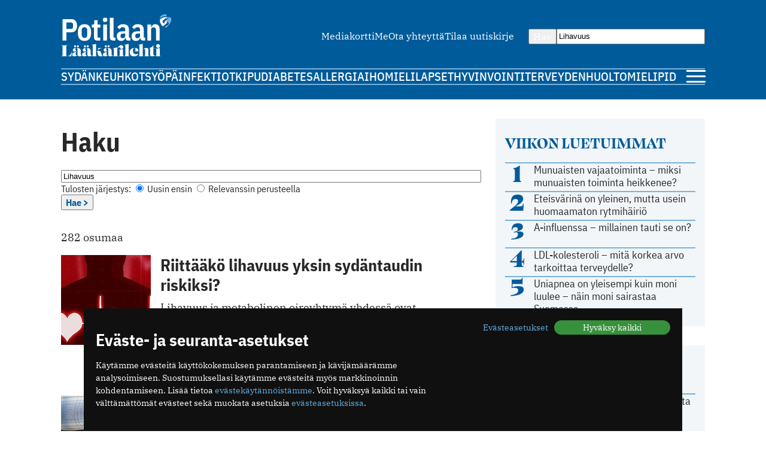

--- FILE ---
content_type: text/html; charset=utf-8
request_url: https://www.potilaanlaakarilehti.fi/haku/page9?q=Lihavuus
body_size: 12807
content:
<!DOCTYPE html>
<html lang="fi" >

<head>
  <meta charset="UTF-8">
  <title>Haku - Potilaan Lääkärilehti</title>
  <meta name="description" content="">
  <meta name="author" content="">
  <meta name="viewport" content="width=device-width,initial-scale=1.0" />
  <meta http-equiv="X-UA-Compatible" content="IE=EDGE" />

  <link rel="icon" href="/favicon.ico" sizes="32x32">
	<link rel="icon" href="/site/templates/images/favicon.png?v=1" type="image/png" />

	<link rel="icon" href="/site/templates/ui/images/icons/icon.svg" type="image/svg+xml">
	<link rel="apple-touch-icon" href="/site/templates/ui/images/icons/apple-touch-icon.png">

	<link rel="manifest" href="/manifest.json">

      <meta name="robots" content="noindex">
  
  <meta property="fb:app_id" content="1315647961857554" />

        <meta property="og:site_name" content="Potilaanlääkärilehti.fi" />
        <meta property="og:title" content="Potilaan lääkärilehti" />
        <meta property="og:description" content="" />
        <meta property="og:type" content="article" />
        <meta property="og:url" content="https://www.potilaanlaakarilehti.fi" />
        <meta property="og:image" content="" />
  
  
  <!--

		__/\\\\\\\\\\\\\____/\\\______________/\\\_____________
		 _\/\\\/////////\\\_\/\\\_____________\/\\\_____________
		  _\/\\\_______\/\\\_\/\\\_____________\/\\\_____________
		   _\/\\\\\\\\\\\\\/__\/\\\_____________\/\\\_____________
		    _\/\\\/////////____\/\\\_____________\/\\\_____________
		     _\/\\\_____________\/\\\_____________\/\\\_____________
		      _\/\\\_____________\/\\\_____________\/\\\_____________
		       _\/\\\_____________\/\\\\\\\\\\\\\\\_\/\\\\\\\\\\\\\\\_
		        _\///______________\///////////////__\///////////////__


			Potilaan Lääkärilehti

	-->

      <!-- prod:css -->
    <link rel="stylesheet" href="/site/templates/ui/css/app.css?v20231220" type="text/css">
    <!-- endinject -->
    <script src="/site/templates/js/bannerssync.js"></script>
  <script defer src="/site/templates/ui/js/app.js?v20231220"></script>


      <!-- Global site tag (gtag.js) - Google Analytics -->
    <!--	<script async src="https://www.googletagmanager.com/gtag/js?id=UA-34729108-1"></script>
	<script>
	  window.dataLayer = window.dataLayer || [];
	  function gtag(){dataLayer.push(arguments);}
	  gtag('js', new Date());
	  gtag('config', 'UA-34729108-1');
	</script>
-->
    <!-- Google Tag Manager -->
    <script>
      (function(w, d, s, l, i) {
        w[l] = w[l] || [];
        w[l].push({
          'gtm.start': new Date().getTime(),
          event: 'gtm.js'
        });
        var f = d.getElementsByTagName(s)[0],
          j = d.createElement(s),
          dl = l != 'dataLayer' ? '&l=' + l : '';
        j.async = true;
        j.src =
          'https://www.googletagmanager.com/gtm.js?id=' + i + dl;
        f.parentNode.insertBefore(j, f);
      })(window, document, 'script', 'dataLayer', 'GTM-TN8KDD3');
    </script>
    <!-- End Google Tag Manager -->
  
  <!-- ADs -->
  <script type='text/javascript' src='https://aristo.fimnet.fi/aristo/www/delivery/spcjs.php?id=6'></script>

  <!-- Mailchimp popup -->
  <script id="mcjs">
    ! function(c, h, i, m, p) {
      m = c.createElement(h), p = c.getElementsByTagName(h)[0], m.async = 1, m.src = i, p.parentNode.insertBefore(m, p)
    }(document, "script", "https://chimpstatic.com/mcjs-connected/js/users/db61b9cebc7dd66d9bf9bf5a0/a7e22ee07e30ff4bd1ceb9ab7.js");
  </script>
  
</head>

<body>
      <!-- Google Tag Manager (noscript) -->
    <noscript><iframe src="https://www.googletagmanager.com/ns.html?id=GTM-TN8KDD3" height="0" width="0" style="display:none;visibility:hidden"></iframe></noscript>
    <!-- End Google Tag Manager (noscript) -->
    <div class="ad-block a-ad-container-autoload  ">
			<div class="ad-container">

				<script type="text/javascript">
					document.write("<scr" + "ipt type='text/javascript' src='" + bannerSync(32, 63, ''));
					document.write("'><\/scr" + "ipt>");
				</script>

				
			</div>
		</div>  

  <header>
    <div class="container">

      <div class="logo">
        <a href="/">
          <img src="/site/templates/images/pll-logo.svg" alt="Potilaan Lääkärilehti" />
        </a>
      </div>

              <nav class="secondary">
          <ul>
                          <li><a href="https://www.potilaanlaakarilehti.fi/site/assets/files/0/04/21/284/pll_mediakortti.pdf" >Mediakortti</a></li>
                          <li><a href="/toimitus/" >Me</a></li>
                          <li><a href="/palaute/" >Ota yhteyttä</a></li>
                          <li><a href="http://eepurl.com/qJXoH" >Tilaa uutiskirje</a></li>
                      </ul>
        </nav>
      
      <form action="/haku/" method="get" class="search">
        <button type="submit">Hae</button>
        <input type="text" name="q" value="Lihavuus" />
      </form>
            
              <nav class="primary">
          <ul>
                          <li><a href="https://www.potilaanlaakarilehti.fi/sydan/">Sydän</a></li>
                          <li><a href="https://www.potilaanlaakarilehti.fi/keuhkot/">Keuhkot</a></li>
                          <li><a href="https://www.potilaanlaakarilehti.fi/syopa/">Syöpä</a></li>
                          <li><a href="https://www.potilaanlaakarilehti.fi/infektiot/">Infektiot</a></li>
                          <li><a href="https://www.potilaanlaakarilehti.fi/kipu/">Kipu</a></li>
                          <li><a href="https://www.potilaanlaakarilehti.fi/diabetes/">Diabetes</a></li>
                          <li><a href="https://www.potilaanlaakarilehti.fi/allergia/">Allergia</a></li>
                          <li><a href="https://www.potilaanlaakarilehti.fi/iho/">Iho</a></li>
                          <li><a href="https://www.potilaanlaakarilehti.fi/mieli/">Mieli</a></li>
                          <li><a href="https://www.potilaanlaakarilehti.fi/lapset/">Lapset</a></li>
                          <li><a href="https://www.potilaanlaakarilehti.fi/hyvinvointi/">Hyvinvointi</a></li>
                          <li><a href="https://www.potilaanlaakarilehti.fi/terveydenhuolto/">Terveydenhuolto</a></li>
                          <li><a href="https://www.potilaanlaakarilehti.fi/mielipide/">Mielipide</a></li>
                      </ul>
        </nav>
      
      <div class="hamburger">
        <a id="mobileToggle" href="#">
          <span></span>
          <span></span>
          <span></span>
        </a>
      </div>
    </div>
  </header>
<section>
	<div class="container aside-right">

		<main class="gap-16">
			<div class="content">
				<h1>Haku</h1>

				<form class="font-size-small" action="/haku/" method="get">

					<input class="w100" type="text" name="q" value="Lihavuus" />

					<div class="flex-auto-cols gap-8">
						<span>Tulosten järjestys: </span>

						<label>
							<input type="radio" name="sort" value="new_first" checked />
							Uusin ensin
						</label>

						<label>
							<input type="radio" name="sort" value="relevance"  />
							Relevanssin perusteella
						</label>
					</div>

					<button type='submit' class="font-size-small">Hae ></button>

					<input type="hidden" name="advanced" value="1" />
					
				</form>
			</div>

			<div class="content search-bar">
				<p class="results">
																		<span class="font-bold">282 osumaa</span>
															</p>
			</div>

			
							<div class="article-list">

					
						
							
							<div class="card h100 card-default card-horizontal">
	<a class="card-media" href="/uutiset/riittaako-lihavuus-yksin-sydantaudin-riskiksi/">
					<figure>
						<picture>
			<source media="(max-width: 679px)" srcset="/site/assets/files/0/04/18/938/1_19228.730x350.jpg" width="730" height="350"/>
			<source media="(min-width: 680px)" srcset="/site/assets/files/0/04/18/938/1_19228.150x150.jpg" width="150" height="150"/>
			<img loading="lazy" src="/site/assets/files/0/04/18/938/1_19228.150x150.jpg" width="150" height="150" alt="Riittääkö lihavuus yksin sydäntaudin riskiksi?" />
		</picture>
					</figure>
			</a>

	<div class="card-body ">
					<a href="/avainsana/lihavuus/" class="label label--media">Lihavuus</a>
				<a class="card-content" href="/uutiset/riittaako-lihavuus-yksin-sydantaudin-riskiksi/">
			<h3>Riittääkö lihavuus yksin sydäntaudin riskiksi?</h3>
			<p>Lihavuus ja metabolinen oireyhtymä yhdessä ovat merkittäviä sydäntaudin riskitekijöitä, mutta myös lihavuus on yksinkin yhteydessä sydäntaudin riskiin, kertoo tuore tanskalaistutkimus.</p>		</a>

					<div class="card-footer flex-auto-columns flex-wrap">
									<a href="/avainsana/lihavuus/" class="label label--media">Lihavuus</a>
												<date class="date">19.11.2013</date>			</div>
			</div>

</div>
						
							
							<div class="card h100 card-default card-horizontal">
	<a class="card-media" href="/uutiset/lihavuusleikkaus-pudotti-tehokkaasti-painoa/">
					<figure>
						<picture>
			<source media="(max-width: 679px)" srcset="/site/assets/files/0/04/18/867/18822.730x350.jpg" width="730" height="350"/>
			<source media="(min-width: 680px)" srcset="/site/assets/files/0/04/18/867/18822.150x150.jpg" width="150" height="150"/>
			<img loading="lazy" src="/site/assets/files/0/04/18/867/18822.150x150.jpg" width="150" height="150" alt="Lihavuusleikkaus pudotti tehokkaasti painoa" />
		</picture>
					</figure>
			</a>

	<div class="card-body ">
					<a href="/avainsana/lihavuusleikkaus/" class="label label--media">Lihavuusleikkaus</a>
				<a class="card-content" href="/uutiset/lihavuusleikkaus-pudotti-tehokkaasti-painoa/">
			<h3>Lihavuusleikkaus pudotti tehokkaasti painoa</h3>
			<p>Seurantatutkimuksen mukaan paino laski eniten ensimmäisenä vuonna leikkauksen jälkeen.</p>		</a>

					<div class="card-footer flex-auto-columns flex-wrap">
									<a href="/avainsana/lihavuusleikkaus/" class="label label--media">Lihavuusleikkaus</a>
												<date class="date">10.11.2013</date>			</div>
			</div>

</div>
						
							
							<div class="card h100 card-default card-horizontal">
	<a class="card-media" href="/uutiset/virvoitusjuomavero-vahentaisi-ylipainoisten-maaraa/">
					<figure>
						<picture>
			<source media="(max-width: 679px)" srcset="/site/assets/files/0/04/18/832/18750.730x350.jpg" width="730" height="350"/>
			<source media="(min-width: 680px)" srcset="/site/assets/files/0/04/18/832/18750.150x150.jpg" width="150" height="150"/>
			<img loading="lazy" src="/site/assets/files/0/04/18/832/18750.150x150.jpg" width="150" height="150" alt="Virvoitusjuomavero vähentäisi ylipainoisten määrää" />
		</picture>
					</figure>
			</a>

	<div class="card-body ">
					<a href="/avainsana/lihavuus/" class="label label--media">Lihavuus</a>
				<a class="card-content" href="/uutiset/virvoitusjuomavero-vahentaisi-ylipainoisten-maaraa/">
			<h3>Virvoitusjuomavero vähentäisi ylipainoisten määrää</h3>
			<p>Mallinnukseen perustuvassa tutkimuksessa sokeroituihin juomiin lisättiin 20 prosentin myyntivero.</p>		</a>

					<div class="card-footer flex-auto-columns flex-wrap">
									<a href="/avainsana/lihavuus/" class="label label--media">Lihavuus</a>
												<date class="date">6.11.2013</date>			</div>
			</div>

</div>
						
							
							<div class="card h100 card-default card-horizontal">
	<a class="card-media" href="/uutiset/yhdysvalloissa-selvitetaan-laihdutusvalmisteen-yhteytta-maksa-vaurioihin/">
					<figure>
						<picture>
			<source media="(max-width: 679px)" srcset="/site/assets/files/0/04/18/752/1_18404.730x350.jpg" width="730" height="350"/>
			<source media="(min-width: 680px)" srcset="/site/assets/files/0/04/18/752/1_18404.150x150.jpg" width="150" height="150"/>
			<img loading="lazy" src="/site/assets/files/0/04/18/752/1_18404.150x150.jpg" width="150" height="150" alt="Yhdysvalloissa selvitetään laihdutusvalmisteen yhteyttä  maksa­vaurioihin" />
		</picture>
					</figure>
			</a>

	<div class="card-body ">
					<a href="/avainsana/laihdutuslaakkeet/" class="label label--media">Laihdutuslääkkeet</a>
				<a class="card-content" href="/uutiset/yhdysvalloissa-selvitetaan-laihdutusvalmisteen-yhteytta-maksa-vaurioihin/">
			<h3>Yhdysvalloissa selvitetään laihdutusvalmisteen yhteyttä  maksa­vaurioihin</h3>
			<p>Yhdysvaltain lääkevalvontavirasto FDA selvittää 29 potilaan maksavaurioiden yhteyttä OxyElite Pro -laihdutusvalmisteeseen.</p>		</a>

					<div class="card-footer flex-auto-columns flex-wrap">
									<a href="/avainsana/laihdutuslaakkeet/" class="label label--media">Laihdutuslääkkeet</a>
												<date class="date">25.10.2013</date>			</div>
			</div>

</div>
						
							
							<div class="card h100 card-default card-horizontal">
	<a class="card-media" href="/uutiset/tietoa-e-pillereiden-riskeista-lisattava/">
					<figure>
						<picture>
			<source media="(max-width: 679px)" srcset="/site/assets/files/0/04/18/641/18112.730x350.jpg" width="730" height="350"/>
			<source media="(min-width: 680px)" srcset="/site/assets/files/0/04/18/641/18112.150x150.jpg" width="150" height="150"/>
			<img loading="lazy" src="/site/assets/files/0/04/18/641/18112.150x150.jpg" width="150" height="150" alt="Tietoa E-pillereiden riskeistä lisättävä" />
		</picture>
					</figure>
			</a>

	<div class="card-body ">
					<a href="/avainsana/e-pillerit/" class="label label--media">E-pillerit</a>
				<a class="card-content" href="/uutiset/tietoa-e-pillereiden-riskeista-lisattava/">
			<h3>Tietoa E-pillereiden riskeistä lisättävä</h3>
			<p>Yhdistelmäehkäisyvalmisteita ongelmitta käyttäneiden ei ole syytä lopettaa niitä, mutta laskimoveritulppariski on syytä ottaa huomioon, todetaan Euroopan lääkeviraston riskianalyysissa.</p>		</a>

					<div class="card-footer flex-auto-columns flex-wrap">
									<a href="/avainsana/e-pillerit/" class="label label--media">E-pillerit</a>
												<date class="date">13.10.2013</date>			</div>
			</div>

</div>
						
							
							<div class="card h100 card-default card-horizontal">
	<a class="card-media" href="/uutiset/saannollinen-ruokailu-suojaa-nuoria-ylipainolta/">
					<figure>
						<picture>
			<source media="(max-width: 679px)" srcset="/site/assets/files/0/04/18/499/17277.730x350.jpg" width="730" height="350"/>
			<source media="(min-width: 680px)" srcset="/site/assets/files/0/04/18/499/17277.150x150.jpg" width="150" height="150"/>
			<img loading="lazy" src="/site/assets/files/0/04/18/499/17277.150x150.jpg" width="150" height="150" alt="Säännöllinen ruokailu suojaa nuoria ylipainolta" />
		</picture>
					</figure>
			</a>

	<div class="card-body ">
					<a href="/avainsana/nuoret/" class="label label--media">Nuoret</a>
				<a class="card-content" href="/uutiset/saannollinen-ruokailu-suojaa-nuoria-ylipainolta/">
			<h3>Säännöllinen ruokailu suojaa nuoria ylipainolta</h3>
			<p>Säännöllinen viiden aterian rytmi arkipäivisin suojasi tuoreen tutkimuksen mukaan sekä tyttöjä että poikia ylipainolta ja lihavuudelta ja poikia myös vyötärölihavuudelta.</p>		</a>

					<div class="card-footer flex-auto-columns flex-wrap">
									<a href="/avainsana/nuoret/" class="label label--media">Nuoret</a>
												<date class="date">26.9.2013</date>			</div>
			</div>

</div>
						
							
							<div class="card h100 card-default card-horizontal">
	<a class="card-media" href="/kommentit/eiko-pojasta-polvi-enaa-paranekaan/">
					<figure>
						<picture>
			<source media="(max-width: 679px)" srcset="/site/assets/files/0/04/18/513/17323.730x350.jpg" width="730" height="350"/>
			<source media="(min-width: 680px)" srcset="/site/assets/files/0/04/18/513/17323.150x150.jpg" width="150" height="150"/>
			<img loading="lazy" src="/site/assets/files/0/04/18/513/17323.150x150.jpg" width="150" height="150" alt="Eikö pojasta polvi enää paranekaan?" />
		</picture>
					</figure>
			</a>

	<div class="card-body ">
					<a href="/avainsana/lihavuus/" class="label label--media">Lihavuus</a>
				<a class="card-content" href="/kommentit/eiko-pojasta-polvi-enaa-paranekaan/">
			<h3>Eikö pojasta polvi enää paranekaan?</h3>
			<p>Onko nuoremmista sukupolvista on kasvamassa sairaampia kuin esimerkiksi heidän vanhemmistaan? kysyy professori Tiina Laatikainen.</p>		</a>

					<div class="card-footer flex-auto-columns flex-wrap">
									<a href="/avainsana/lihavuus/" class="label label--media">Lihavuus</a>
												<date class="date">25.9.2013</date>			</div>
			</div>

</div>
						
							
							<div class="card h100 card-default card-horizontal">
	<a class="card-media" href="/uutiset/vanhusten-liikuntarajoitteita-kannattaisi-seuloa/">
					<figure>
						<picture>
			<source media="(max-width: 679px)" srcset="/site/assets/files/0/04/18/451/1_17210.730x350.jpg" width="730" height="350"/>
			<source media="(min-width: 680px)" srcset="/site/assets/files/0/04/18/451/1_17210.150x150.jpg" width="150" height="150"/>
			<img loading="lazy" src="/site/assets/files/0/04/18/451/1_17210.150x150.jpg" width="150" height="150" alt="Vanhusten liikuntarajoitteita kannattaisi seuloa" />
		</picture>
					</figure>
			</a>

	<div class="card-body ">
					<a href="/avainsana/kavelynopeus/" class="label label--media">Kävelynopeus</a>
				<a class="card-content" href="/uutiset/vanhusten-liikuntarajoitteita-kannattaisi-seuloa/">
			<h3>Vanhusten liikuntarajoitteita kannattaisi seuloa</h3>
			<p>Liikuntarajoitteiden riskitekijöiden tunnistaminen voi edistää vanhusten toimintakyvyn säilymistä.</p>		</a>

					<div class="card-footer flex-auto-columns flex-wrap">
									<a href="/avainsana/kavelynopeus/" class="label label--media">Kävelynopeus</a>
												<date class="date">20.9.2013</date>			</div>
			</div>

</div>
						
							
							<div class="card h100 card-default card-horizontal">
	<a class="card-media" href="/artikkelit/hormonaaliset-ehkaisymenetelmat/">
					<figure>
						<picture>
			<source media="(max-width: 679px)" srcset="/site/assets/files/0/04/18/391/17082.730x350.jpg" width="730" height="350"/>
			<source media="(min-width: 680px)" srcset="/site/assets/files/0/04/18/391/17082.150x150.jpg" width="150" height="150"/>
			<img loading="lazy" src="/site/assets/files/0/04/18/391/17082.150x150.jpg" width="150" height="150" alt="Hormonaaliset ehkäisymenetelmät" />
		</picture>
					</figure>
			</a>

	<div class="card-body ">
					<a href="/avainsana/hormonaaliset-ehkaisymenetelmat/" class="label label--media">Hormonaaliset ehkäisymenetelmät</a>
				<a class="card-content" href="/artikkelit/hormonaaliset-ehkaisymenetelmat/">
			<h3>Hormonaaliset ehkäisymenetelmät</h3>
			<p>Kaikki hormonaaliset menetelmät ehkäisevät luotettavasti. Raskauksia alkaa lähinnä käyttäjän virheen takia, kun unohdetaan ottaa pilleri, asettaa uusi ehkäisyrengas tai vaihtaa ehkäisylaastari.</p>		</a>

					<div class="card-footer flex-auto-columns flex-wrap">
									<a href="/avainsana/hormonaaliset-ehkaisymenetelmat/" class="label label--media">Hormonaaliset ehkäisymenetelmät</a>
												<date class="date">15.9.2013</date>			</div>
			</div>

</div>
						
							
							<div class="card h100 card-default card-horizontal">
	<a class="card-media" href="/uutiset/akuutit-sepelvaltimokohtaukset-vahentyneet-hitaimmin-nuorimmilla-naisilla/">
					<figure>
						<picture>
			<source media="(max-width: 679px)" srcset="/site/assets/files/0/04/18/341/rajattusyda_npilleri_panthermedia_01492197.730x350.jpg" width="730" height="350"/>
			<source media="(min-width: 680px)" srcset="/site/assets/files/0/04/18/341/rajattusyda_npilleri_panthermedia_01492197.150x150.jpg" width="150" height="150"/>
			<img loading="lazy" src="/site/assets/files/0/04/18/341/rajattusyda_npilleri_panthermedia_01492197.150x150.jpg" width="150" height="150" alt="Akuutit sepelvaltimokohtaukset vähentyneet hitaimmin nuorimmilla naisilla" />
		</picture>
					</figure>
			</a>

	<div class="card-body ">
					<a href="/avainsana/sydan-ja-verisuonisairaudet/" class="label label--media">Sydän- ja verisuonisairaudet</a>
				<a class="card-content" href="/uutiset/akuutit-sepelvaltimokohtaukset-vahentyneet-hitaimmin-nuorimmilla-naisilla/">
			<h3>Akuutit sepelvaltimokohtaukset vähentyneet hitaimmin nuorimmilla naisilla</h3>
			<p>Alle 55-vuotiaiden naisten sepelvaltimotauti kaipaa lisää huomiota, sillä nuorimpien naisten tautitapaukset ja kuolemat vähenivät 90-luvun puolivälistä 2000-luvun alkuun hitaammin kuin miesten ja vanhempien naisten joukossa.</p>		</a>

					<div class="card-footer flex-auto-columns flex-wrap">
									<a href="/avainsana/sydan-ja-verisuonisairaudet/" class="label label--media">Sydän- ja verisuonisairaudet</a>
												<date class="date">10.9.2013</date>			</div>
			</div>

</div>
						
							
							<div class="card h100 card-default card-horizontal">
	<a class="card-media" href="/kommentit/lihavuus-laskuun/">
					<figure>
						<picture>
			<source media="(max-width: 679px)" srcset="/site/assets/files/0/04/18/247/16569.730x350.jpg" width="730" height="350"/>
			<source media="(min-width: 680px)" srcset="/site/assets/files/0/04/18/247/16569.150x150.jpg" width="150" height="150"/>
			<img loading="lazy" src="/site/assets/files/0/04/18/247/16569.150x150.jpg" width="150" height="150" alt="Lihavuus laskuun" />
		</picture>
					</figure>
			</a>

	<div class="card-body ">
					<a href="/avainsana/lihavuus/" class="label label--media">Lihavuus</a>
				<a class="card-content" href="/kommentit/lihavuus-laskuun/">
			<h3>Lihavuus laskuun</h3>
			<p>Miehistä yli 60 % ja naisista noin puolet on vähintään ylipainoisia ja viidesosa aikuisista on lihavia. Löytyykö suomalaisilta tahtoa tarttua lihavuushaasteeseen?</p>		</a>

					<div class="card-footer flex-auto-columns flex-wrap">
									<a href="/avainsana/lihavuus/" class="label label--media">Lihavuus</a>
												<date class="date">29.8.2013</date>			</div>
			</div>

</div>
						
							
							<div class="card h100 card-default card-horizontal">
	<a class="card-media" href="/uutiset/influenssa-riski-myos-vastasynnyttaneille-ja-ylipainoisille/">
					<figure>
						<picture>
			<source media="(max-width: 679px)" srcset="/site/assets/files/0/04/18/243/16507.730x350.jpg" width="730" height="350"/>
			<source media="(min-width: 680px)" srcset="/site/assets/files/0/04/18/243/16507.150x150.jpg" width="150" height="150"/>
			<img loading="lazy" src="/site/assets/files/0/04/18/243/16507.150x150.jpg" width="150" height="150" alt="Influenssa riski myös vastasynnyttäneille ja ylipainoisille" />
		</picture>
					</figure>
			</a>

	<div class="card-body ">
					<a href="/avainsana/influenssa/" class="label label--media">Influenssa</a>
				<a class="card-content" href="/uutiset/influenssa-riski-myos-vastasynnyttaneille-ja-ylipainoisille/">
			<h3>Influenssa riski myös vastasynnyttäneille ja ylipainoisille</h3>
			<p>Kausi-influenssan ja influenssapandemian riskiryhmät tarkentuivat. Tieto riskiryhmistä on syytä huomioida mahdollisen pandemian ja sitä seuraavan rokotepulan ilmetessä.</p>		</a>

					<div class="card-footer flex-auto-columns flex-wrap">
									<a href="/avainsana/influenssa/" class="label label--media">Influenssa</a>
												<date class="date">28.8.2013</date>			</div>
			</div>

</div>
						
							
							<div class="card h100 card-default card-horizontal">
	<a class="card-media" href="/uutiset/onko-paastopaivista-hyotya/">
					<figure>
						<picture>
			<source media="(max-width: 679px)" srcset="/site/assets/files/0/04/18/203/1_16149.730x350.jpg" width="730" height="350"/>
			<source media="(min-width: 680px)" srcset="/site/assets/files/0/04/18/203/1_16149.150x150.jpg" width="150" height="150"/>
			<img loading="lazy" src="/site/assets/files/0/04/18/203/1_16149.150x150.jpg" width="150" height="150" alt="Onko paastopäivistä hyötyä?" />
		</picture>
					</figure>
			</a>

	<div class="card-body ">
					<a href="/avainsana/laihduttaminen/" class="label label--media">Laihduttaminen</a>
				<a class="card-content" href="/uutiset/onko-paastopaivista-hyotya/">
			<h3>Onko paastopäivistä hyötyä?</h3>
			<p>Ruokavalio voi muodostaa kierteen, jossa ajatukset keskittyvät ruokaan: paastopäiviin ja niihin valmistautumiseen.</p>		</a>

					<div class="card-footer flex-auto-columns flex-wrap">
									<a href="/avainsana/laihduttaminen/" class="label label--media">Laihduttaminen</a>
												<date class="date">24.8.2013</date>			</div>
			</div>

</div>
						
							
							<div class="card h100 card-default card-horizontal">
	<a class="card-media" href="/artikkelit/alkoholin-kulutuksen-kasvu-lisaa-maksasairauksien-riskia/">
					<figure>
						<picture>
			<source media="(max-width: 679px)" srcset="/site/assets/files/0/04/18/187/1_16265.730x350.jpg" width="730" height="350"/>
			<source media="(min-width: 680px)" srcset="/site/assets/files/0/04/18/187/1_16265.150x150.jpg" width="150" height="150"/>
			<img loading="lazy" src="/site/assets/files/0/04/18/187/1_16265.150x150.jpg" width="150" height="150" alt="Alkoholin kulutuksen kasvu lisää maksasairauksien riskiä" />
		</picture>
					</figure>
			</a>

	<div class="card-body ">
					<a href="/artikkelit/" class="label label--media">Tutkittua tietoa</a>
				<a class="card-content" href="/artikkelit/alkoholin-kulutuksen-kasvu-lisaa-maksasairauksien-riskia/">
			<h3>Alkoholin kulutuksen kasvu lisää maksasairauksien riskiä</h3>
			<p>Suomalaisten alkoholin kulutus on kasvanut aivan viime vuosiin asti. Maksasairauden riski on suoraan verrannollinen juotuun alkoholimäärään, eikä ns. turvallisen käytön rajaa ole.</p>		</a>

					<div class="card-footer flex-auto-columns flex-wrap">
									<a href="/artikkelit/" class="label label--media">Tutkittua tietoa</a>
												<date class="date">21.8.2013</date>			</div>
			</div>

</div>
						
							
							<div class="card h100 card-default card-horizontal">
	<a class="card-media" href="/uutiset/raskausdiabeteksen-hoidosta-annettiin-uusi-suositus/">
					<figure>
						<picture>
			<source media="(max-width: 679px)" srcset="/site/assets/files/0/04/18/099/15933.730x350.jpg" width="730" height="350"/>
			<source media="(min-width: 680px)" srcset="/site/assets/files/0/04/18/099/15933.150x150.jpg" width="150" height="150"/>
			<img loading="lazy" src="/site/assets/files/0/04/18/099/15933.150x150.jpg" width="150" height="150" alt="Raskausdiabeteksen hoidosta annettiin uusi suositus" />
		</picture>
					</figure>
			</a>

	<div class="card-body ">
					<a href="/avainsana/raskausdiabetes/" class="label label--media">Raskausdiabetes</a>
				<a class="card-content" href="/uutiset/raskausdiabeteksen-hoidosta-annettiin-uusi-suositus/">
			<h3>Raskausdiabeteksen hoidosta annettiin uusi suositus</h3>
			<p>Raskausdiabetes lisää sekä äitiin että lapseen kohdistuvia riskejä. Raskausdiabeteksen hoidosta on nyt annettu päivitetty Käypä hoito -suositus.</p>		</a>

					<div class="card-footer flex-auto-columns flex-wrap">
									<a href="/avainsana/raskausdiabetes/" class="label label--media">Raskausdiabetes</a>
												<date class="date">9.8.2013</date>			</div>
			</div>

</div>
						
							
							<div class="card h100 card-default card-horizontal">
	<a class="card-media" href="/uutiset/iltakalori-jaa-aamukaloria-helpommin-vyotarolle/">
					<figure>
						<picture>
			<source media="(max-width: 679px)" srcset="/site/assets/files/0/04/18/078/15847.730x350.jpg" width="730" height="350"/>
			<source media="(min-width: 680px)" srcset="/site/assets/files/0/04/18/078/15847.150x150.jpg" width="150" height="150"/>
			<img loading="lazy" src="/site/assets/files/0/04/18/078/15847.150x150.jpg" width="150" height="150" alt="Iltakalori jää aamukaloria helpommin vyötärölle" />
		</picture>
					</figure>
			</a>

	<div class="card-body ">
					<a href="/avainsana/lihavuus/" class="label label--media">Lihavuus</a>
				<a class="card-content" href="/uutiset/iltakalori-jaa-aamukaloria-helpommin-vyotarolle/">
			<h3>Iltakalori jää aamukaloria helpommin vyötärölle</h3>
			<p>? Kalorit eivät ole pelkkiä kaloreita, vaan niiden vaikutus riippuu siitä, mihin vuorokaudenaikaan ne nautitaan, sanoo professori Aila Rissanen HUS:n Lihavuustutkimusyksiköstä.</p>		</a>

					<div class="card-footer flex-auto-columns flex-wrap">
									<a href="/avainsana/lihavuus/" class="label label--media">Lihavuus</a>
												<date class="date">6.8.2013</date>			</div>
			</div>

</div>
						
							
							<div class="card h100 card-default card-horizontal">
	<a class="card-media" href="/uutiset/liikunta-raskausaikana-pienentaa-vauvan-lihavuusriskia/">
					<figure>
						<picture>
			<source media="(max-width: 679px)" srcset="/site/assets/files/0/04/17/916/15588.730x350.jpg" width="730" height="350"/>
			<source media="(min-width: 680px)" srcset="/site/assets/files/0/04/17/916/15588.150x150.jpg" width="150" height="150"/>
			<img loading="lazy" src="/site/assets/files/0/04/17/916/15588.150x150.jpg" width="150" height="150" alt="Liikunta raskausaikana pienentää vauvan lihavuusriskiä" />
		</picture>
					</figure>
			</a>

	<div class="card-body ">
					<a href="/avainsana/raskaus/" class="label label--media">Raskaus</a>
				<a class="card-content" href="/uutiset/liikunta-raskausaikana-pienentaa-vauvan-lihavuusriskia/">
			<h3>Liikunta raskausaikana pienentää vauvan lihavuusriskiä</h3>
			<p>Raskauden alussa huomattavasti lihovat naiset synnyttävät muita todennäköisemmin lihavia vauvoja. Riskiä voi pienentää terveellisellä ruokavaliolla ja riittävällä liikunnalla.</p>		</a>

					<div class="card-footer flex-auto-columns flex-wrap">
									<a href="/avainsana/raskaus/" class="label label--media">Raskaus</a>
												<date class="date">17.7.2013</date>			</div>
			</div>

</div>
						
							
							<div class="card h100 card-default card-horizontal">
	<a class="card-media" href="/uutiset/liikalihavuus-lisaa-osteoporoosin-riskia/">
					<figure>
						<picture>
			<source media="(max-width: 679px)" srcset="/site/assets/files/0/04/17/909/15582.730x350.jpg" width="730" height="350"/>
			<source media="(min-width: 680px)" srcset="/site/assets/files/0/04/17/909/15582.150x150.jpg" width="150" height="150"/>
			<img loading="lazy" src="/site/assets/files/0/04/17/909/15582.150x150.jpg" width="150" height="150" alt="Liikalihavuus lisää osteoporoosin riskiä" />
		</picture>
					</figure>
			</a>

	<div class="card-body ">
					<a href="/avainsana/lihavuus/" class="label label--media">Lihavuus</a>
				<a class="card-content" href="/uutiset/liikalihavuus-lisaa-osteoporoosin-riskia/">
			<h3>Liikalihavuus lisää osteoporoosin riskiä</h3>
			<p>Maksan, lihaskudoksen ja veren kohonneet rasva-arvot viittaavat myös luuytimen korkeaan rasvapitoisuuteen. Luuytimen korkea rasvapitoisuus heikentää luita ja lisää siten osteoporoosin riskiä.</p>		</a>

					<div class="card-footer flex-auto-columns flex-wrap">
									<a href="/avainsana/lihavuus/" class="label label--media">Lihavuus</a>
												<date class="date">16.7.2013</date>			</div>
			</div>

</div>
						
							
							<div class="card h100 card-default card-horizontal">
	<a class="card-media" href="/artikkelit/suomalaisten-verenpaine-yha-kansainvalisesti-korkealla-tasolla/">
					<figure>
						<picture>
			<source media="(max-width: 679px)" srcset="/site/assets/files/0/04/17/760/15499.730x350.jpg" width="730" height="350"/>
			<source media="(min-width: 680px)" srcset="/site/assets/files/0/04/17/760/15499.150x150.jpg" width="150" height="150"/>
			<img loading="lazy" src="/site/assets/files/0/04/17/760/15499.150x150.jpg" width="150" height="150" alt="Suomalaisten verenpaine yhä kansainvälisesti korkealla tasolla" />
		</picture>
					</figure>
			</a>

	<div class="card-body ">
					<a href="/avainsana/verenpaine/" class="label label--media">Verenpaine</a>
				<a class="card-content" href="/artikkelit/suomalaisten-verenpaine-yha-kansainvalisesti-korkealla-tasolla/">
			<h3>Suomalaisten verenpaine yhä kansainvälisesti korkealla tasolla</h3>
			<p>Suomalaisväestön verenpainetasojen myönteinen kehitys on hidastunut ja jopa pysähtynyt. Väestötasolla pitäisi entistä enemmän pyrkiä suolan saannin sekä ylipainon ja alkoholinkäytön vähentämiseen ja liikunnan lisäämiseen verenpainetasojen laskemiseksi.</p>		</a>

					<div class="card-footer flex-auto-columns flex-wrap">
									<a href="/avainsana/verenpaine/" class="label label--media">Verenpaine</a>
												<date class="date">2.7.2013</date>			</div>
			</div>

</div>
						
							
							<div class="card h100 card-default card-horizontal">
	<a class="card-media" href="/uutiset/tulevaisuuden-potilas/">
					<figure>
						<picture>
			<source media="(max-width: 679px)" srcset="/site/assets/files/0/04/17/727/15473.730x350.jpg" width="730" height="350"/>
			<source media="(min-width: 680px)" srcset="/site/assets/files/0/04/17/727/15473.150x150.jpg" width="150" height="150"/>
			<img loading="lazy" src="/site/assets/files/0/04/17/727/15473.150x150.jpg" width="150" height="150" alt="Tulevaisuuden potilas" />
		</picture>
					</figure>
			</a>

	<div class="card-body ">
					<a href="/avainsana/ikaantyminen/" class="label label--media">Ikääntyminen</a>
				<a class="card-content" href="/uutiset/tulevaisuuden-potilas/">
			<h3>Tulevaisuuden potilas</h3>
			<p>Millainen on tyypillinen tapaus  20 vuoden päästä?</p>		</a>

					<div class="card-footer flex-auto-columns flex-wrap">
									<a href="/avainsana/ikaantyminen/" class="label label--media">Ikääntyminen</a>
												<date class="date">29.6.2013</date>			</div>
			</div>

</div>
						
							
							<div class="card h100 card-default card-horizontal">
	<a class="card-media" href="/uutiset/ylipaino-lisaa-sydamen-vajaatoiminnan-riskia/">
					<figure>
						<picture>
			<source media="(max-width: 679px)" srcset="/site/assets/files/0/04/17/742/panthermedia_a3280373_3447x2298.730x350.jpg" width="730" height="350"/>
			<source media="(min-width: 680px)" srcset="/site/assets/files/0/04/17/742/panthermedia_a3280373_3447x2298.150x150.jpg" width="150" height="150"/>
			<img loading="lazy" src="/site/assets/files/0/04/17/742/panthermedia_a3280373_3447x2298.150x150.jpg" width="150" height="150" alt="Ylipaino lisää sydämen vajaatoiminnan riskiä" />
		</picture>
					</figure>
			</a>

	<div class="card-body ">
					<a href="/avainsana/sydan-ja-verisuonisairaudet/" class="label label--media">Sydän- ja verisuonisairaudet</a>
				<a class="card-content" href="/uutiset/ylipaino-lisaa-sydamen-vajaatoiminnan-riskia/">
			<h3>Ylipaino lisää sydämen vajaatoiminnan riskiä</h3>
			<p>Kansainvälinen tutkijaryhmä selvitti lihavuuden ja ylipainon yhteyttä sydän- ja verisuonisairauksiin uudella menetelmällä. Tutkimustulosten mukaan lihavuus lisää sydämen vajaatoiminnan riskiä sekä nostaa verenpainetta ja insuliiniarvoja.</p>		</a>

					<div class="card-footer flex-auto-columns flex-wrap">
									<a href="/avainsana/sydan-ja-verisuonisairaudet/" class="label label--media">Sydän- ja verisuonisairaudet</a>
												<date class="date">27.6.2013</date>			</div>
			</div>

</div>
						
							
							<div class="card h100 card-default card-horizontal">
	<a class="card-media" href="/uutiset/aidin-ylipaino-lisaa-ennenaikaisen-synnytyksen-riskia/">
					<figure>
						<picture>
			<source media="(max-width: 679px)" srcset="/site/assets/files/0/04/17/648/1_15331.730x350.jpg" width="730" height="350"/>
			<source media="(min-width: 680px)" srcset="/site/assets/files/0/04/17/648/1_15331.150x150.jpg" width="150" height="150"/>
			<img loading="lazy" src="/site/assets/files/0/04/17/648/1_15331.150x150.jpg" width="150" height="150" alt="Äidin ylipaino lisää ennenaikaisen synnytyksen riskiä" />
		</picture>
					</figure>
			</a>

	<div class="card-body ">
					<a href="/avainsana/raskaus/" class="label label--media">Raskaus</a>
				<a class="card-content" href="/uutiset/aidin-ylipaino-lisaa-ennenaikaisen-synnytyksen-riskia/">
			<h3>Äidin ylipaino lisää ennenaikaisen synnytyksen riskiä</h3>
			<p>Lihavuus voi jopa kolminkertaistaa raskausviikoille 22?27 osuvan synnytyksen riskin.</p>		</a>

					<div class="card-footer flex-auto-columns flex-wrap">
									<a href="/avainsana/raskaus/" class="label label--media">Raskaus</a>
												<date class="date">17.6.2013</date>			</div>
			</div>

</div>
						
							
							<div class="card h100 card-default card-horizontal">
	<a class="card-media" href="/uutiset/ravitsemus-ja-liikuntaneuvonta-tulisi-aloittaa-jo-aitiysneuvolassa/">
					<figure>
						<picture>
			<source media="(max-width: 679px)" srcset="/site/assets/files/0/04/17/314/13800.730x350.jpg" width="730" height="350"/>
			<source media="(min-width: 680px)" srcset="/site/assets/files/0/04/17/314/13800.150x150.jpg" width="150" height="150"/>
			<img loading="lazy" src="/site/assets/files/0/04/17/314/13800.150x150.jpg" width="150" height="150" alt="Ravitsemus- ja liikuntaneuvonta tulisi aloittaa jo äitiysneuvolassa" />
		</picture>
					</figure>
			</a>

	<div class="card-body ">
					<a href="/avainsana/raskaus/" class="label label--media">Raskaus</a>
				<a class="card-content" href="/uutiset/ravitsemus-ja-liikuntaneuvonta-tulisi-aloittaa-jo-aitiysneuvolassa/">
			<h3>Ravitsemus- ja liikuntaneuvonta tulisi aloittaa jo äitiysneuvolassa</h3>
			<p>Äidin lihavuus ennen raskautta, liiallinen painonnousu raskausaikana ja raskausdiabetes sekä varhaislapsuuden nopea painonnousu lisäävät lapsen riskiä liialliseen painonnousuun.</p>		</a>

					<div class="card-footer flex-auto-columns flex-wrap">
									<a href="/avainsana/raskaus/" class="label label--media">Raskaus</a>
												<date class="date">29.4.2013</date>			</div>
			</div>

</div>
						
							
							<div class="card h100 card-default card-horizontal">
	<a class="card-media" href="/kommentit/viisi-kovaa-terveyserojen-kaventajaa/">
					<figure>
						<picture>
			<source media="(max-width: 679px)" srcset="/site/assets/files/0/04/17/181/13291.730x350.jpg" width="730" height="350"/>
			<source media="(min-width: 680px)" srcset="/site/assets/files/0/04/17/181/13291.150x150.jpg" width="150" height="150"/>
			<img loading="lazy" src="/site/assets/files/0/04/17/181/13291.150x150.jpg" width="150" height="150" alt="Viisi kovaa terveyserojen kaventajaa" />
		</picture>
					</figure>
			</a>

	<div class="card-body ">
					<a href="/avainsana/terveyden-edistaminen/" class="label label--media">Terveyden edistäminen</a>
				<a class="card-content" href="/kommentit/viisi-kovaa-terveyserojen-kaventajaa/">
			<h3>Viisi kovaa terveyserojen kaventajaa</h3>
			<p>Terveyden edistäminen saattaa paradoksaalisesti myös lisätä terveyseroja. Erojen kaventaminen vaatii taitoa ja tahtoa, ei juurikaan rahaa. LKT Harri Vertio esittää viisi yksinkertaista keinoa, jolla pääsee alkuun.</p>		</a>

					<div class="card-footer flex-auto-columns flex-wrap">
									<a href="/avainsana/terveyden-edistaminen/" class="label label--media">Terveyden edistäminen</a>
												<date class="date">11.4.2013</date>			</div>
			</div>

</div>
						
							
							<div class="card h100 card-default card-horizontal">
	<a class="card-media" href="/uutiset/viro-vie-espanja-tuo/">
					<figure>
						<picture>
			<source media="(max-width: 679px)" srcset="/site/assets/files/0/04/17/062/12560.730x350.jpg" width="730" height="350"/>
			<source media="(min-width: 680px)" srcset="/site/assets/files/0/04/17/062/12560.150x150.jpg" width="150" height="150"/>
			<img loading="lazy" src="/site/assets/files/0/04/17/062/12560.150x150.jpg" width="150" height="150" alt="Viro vie, Espanja tuo" />
		</picture>
					</figure>
			</a>

	<div class="card-body ">
					<a href="/avainsana/potilasliikkuvuusdirektiivi/" class="label label--media">Potilasliikkuvuusdirektiivi</a>
				<a class="card-content" href="/uutiset/viro-vie-espanja-tuo/">
			<h3>Viro vie, Espanja tuo</h3>
			<p>Viro vetää suomalaisia potilaita, kun  potilaiden vapaasta liikkuvuudesta  EU:ssa tulee totta ensi vuonna. Suomesta  hakevat hoitoa todennäköisimmin omat  eläkeläisemme Espanjasta.</p>		</a>

					<div class="card-footer flex-auto-columns flex-wrap">
									<a href="/avainsana/potilasliikkuvuusdirektiivi/" class="label label--media">Potilasliikkuvuusdirektiivi</a>
												<date class="date">24.3.2013</date>			</div>
			</div>

</div>
						
							
							<div class="card h100 card-default card-horizontal">
	<a class="card-media" href="/uutiset/varusmiesten-vammoja-voi-vahentaa-harjoittelulla-ja-neuvonnalla/">
					<figure>
						<picture>
			<source media="(max-width: 679px)" srcset="/site/assets/files/0/04/17/065/12802.730x350.jpg" width="730" height="350"/>
			<source media="(min-width: 680px)" srcset="/site/assets/files/0/04/17/065/12802.150x150.jpg" width="150" height="150"/>
			<img loading="lazy" src="/site/assets/files/0/04/17/065/12802.150x150.jpg" width="150" height="150" alt="Varusmiesten vammoja voi vähentää harjoittelulla ja neuvonnalla" />
		</picture>
					</figure>
			</a>

	<div class="card-body ">
					<a href="/avainsana/liikuntavammat/" class="label label--media">Liikuntavammat</a>
				<a class="card-content" href="/uutiset/varusmiesten-vammoja-voi-vahentaa-harjoittelulla-ja-neuvonnalla/">
			<h3>Varusmiesten vammoja voi vähentää harjoittelulla ja neuvonnalla</h3>
			<p>Tuki- ja liikuntaelimistön vaivat ovat varusmiehillä tavallisia. Väitöstutkimuksen mukaan niiden aiheuttamia palveluksesta poissaoloja voidaan vähentää lihaskuntoharjoittelulla ja neuvonnalla.</p>		</a>

					<div class="card-footer flex-auto-columns flex-wrap">
									<a href="/avainsana/liikuntavammat/" class="label label--media">Liikuntavammat</a>
												<date class="date">21.3.2013</date>			</div>
			</div>

</div>
						
							
							<div class="card h100 card-default card-horizontal">
	<a class="card-media" href="/artikkelit/liikunta-raskauden-aikana-ja-sen-jalkeen/">
					<figure>
						<picture>
			<source media="(max-width: 679px)" srcset="/site/assets/files/0/04/17/035/12758.730x350.jpg" width="730" height="350"/>
			<source media="(min-width: 680px)" srcset="/site/assets/files/0/04/17/035/12758.150x150.jpg" width="150" height="150"/>
			<img loading="lazy" src="/site/assets/files/0/04/17/035/12758.150x150.jpg" width="150" height="150" alt="Liikunta raskauden aikana ja sen jälkeen" />
		</picture>
					</figure>
			</a>

	<div class="card-body ">
					<a href="/avainsana/liikunta/" class="label label--media">Liikunta</a>
				<a class="card-content" href="/artikkelit/liikunta-raskauden-aikana-ja-sen-jalkeen/">
			<h3>Liikunta raskauden aikana ja sen jälkeen</h3>
			<p>Liikunta vähentää selkäkipuja sekä masentuneisuutta, ehkäisee sikiön liikakasvua ja tasapainoittaa äidin sokeriaineenvaihduntaa.</p>		</a>

					<div class="card-footer flex-auto-columns flex-wrap">
									<a href="/avainsana/liikunta/" class="label label--media">Liikunta</a>
												<date class="date">18.3.2013</date>			</div>
			</div>

</div>
						
							
							<div class="card h100 card-default card-horizontal">
	<a class="card-media" href="/laakarin-aani/lihavuus-ei-lammita-51/">
					<figure>
						<picture>
			<source media="(max-width: 679px)" srcset="/site/assets/files/0/04/16/916/12096.730x350.jpg" width="730" height="350"/>
			<source media="(min-width: 680px)" srcset="/site/assets/files/0/04/16/916/12096.150x150.jpg" width="150" height="150"/>
			<img loading="lazy" src="/site/assets/files/0/04/16/916/12096.150x150.jpg" width="150" height="150" alt="Lihavuus ei lämmitä" />
		</picture>
					</figure>
			</a>

	<div class="card-body ">
					<a href="/laakarin-aani/" class="label label--media">Lääkärin ääni</a>
				<a class="card-content" href="/laakarin-aani/lihavuus-ei-lammita-51/">
			<h3>Lihavuus ei lämmitä</h3>
			<p>Painosta on puhuttava, ja lihavuuden ehkäisemiseksi kamppailtava. Silmien sulkemista vakavalta ongelmalta on vaikea ymmärtää. Ihmiset eivät millään tunnu käsittävän, että ylipaino on valtava riskitekijä terveydelle.</p>		</a>

					<div class="card-footer flex-auto-columns flex-wrap">
									<a href="/laakarin-aani/" class="label label--media">Lääkärin ääni</a>
												<date class="date">27.2.2013</date>			</div>
			</div>

</div>
						
							
							<div class="card h100 card-default card-horizontal">
	<a class="card-media" href="/uutiset/lihavuusleikkaus-ei-vahentanyt-terveydenhuollon-kustannuksia-usa-ssa/">
					<figure>
						<picture>
			<source media="(max-width: 679px)" srcset="/site/assets/files/0/04/16/866/11930.730x350.jpg" width="730" height="350"/>
			<source media="(min-width: 680px)" srcset="/site/assets/files/0/04/16/866/11930.150x150.jpg" width="150" height="150"/>
			<img loading="lazy" src="/site/assets/files/0/04/16/866/11930.150x150.jpg" width="150" height="150" alt="Lihavuusleikkaus ei vähentänyt terveydenhuollon kustannuksia USA:ssa" />
		</picture>
					</figure>
			</a>

	<div class="card-body ">
					<a href="/avainsana/lihavuusleikkaus/" class="label label--media">Lihavuusleikkaus</a>
				<a class="card-content" href="/uutiset/lihavuusleikkaus-ei-vahentanyt-terveydenhuollon-kustannuksia-usa-ssa/">
			<h3>Lihavuusleikkaus ei vähentänyt terveydenhuollon kustannuksia USA:ssa</h3>
			<p>Lihavuusleikkauksessa olleiden potilaiden terveydenhuoltokuluissa ei näkynyt säästöä kuuden vuoden aikana leikkauksesta, osoittaa Yhdysvalloissa tehty tutkimus. Jatkotutkimuksissa kannattaa keskittyä yksittäisten potilaiden leikkauksesta saamien terveyshyötyjen tarkastelemiseen kustannusten tarkastelun sijaan.</p>		</a>

					<div class="card-footer flex-auto-columns flex-wrap">
									<a href="/avainsana/lihavuusleikkaus/" class="label label--media">Lihavuusleikkaus</a>
												<date class="date">21.2.2013</date>			</div>
			</div>

</div>
						
							
							<div class="card h100 card-default card-horizontal">
	<a class="card-media" href="/uutiset/monikipuisuus-ennustaa-pitkia-poissaoloja/">
					<figure>
						<picture>
			<source media="(max-width: 679px)" srcset="/site/assets/files/0/04/16/828/11658.730x350.jpg" width="730" height="350"/>
			<source media="(min-width: 680px)" srcset="/site/assets/files/0/04/16/828/11658.150x150.jpg" width="150" height="150"/>
			<img loading="lazy" src="/site/assets/files/0/04/16/828/11658.150x150.jpg" width="150" height="150" alt="Monikipuisuus ennustaa pitkiä poissaoloja" />
		</picture>
					</figure>
			</a>

	<div class="card-body ">
					<a href="/avainsana/monikipuisuus/" class="label label--media">Monikipuisuus</a>
				<a class="card-content" href="/uutiset/monikipuisuus-ennustaa-pitkia-poissaoloja/">
			<h3>Monikipuisuus ennustaa pitkiä poissaoloja</h3>
			<p>Mitä enemmän tutkittavilla oli samanaikaisia kipuja eri puolilla liikuntaelimistöä, sitä enemmän kasvoi toistuvien pitkien poissaolojen riski, todetaan suomalaistutkimuksessa.</p>		</a>

					<div class="card-footer flex-auto-columns flex-wrap">
									<a href="/avainsana/monikipuisuus/" class="label label--media">Monikipuisuus</a>
												<date class="date">14.2.2013</date>			</div>
			</div>

</div>
											
				</div>

				<nav class="pagination"><ul><li class="previous "><a href="/haku/page8?q=Lihavuus"><span><span class="fa fa-chevron-left"></span></span></a></li><li class="MarkupPagerNavFirstNum"><a href="/haku/?q=Lihavuus"><span>1</span></a></li><li><a href="/haku/page2?q=Lihavuus"><span>2</span></a></li><li><a href="/haku/page3?q=Lihavuus"><span>3</span></a></li><li><a href="/haku/page4?q=Lihavuus"><span>4</span></a></li><li><a href="/haku/page5?q=Lihavuus"><span>5</span></a></li><li><a href="/haku/page6?q=Lihavuus"><span>6</span></a></li><li><a href="/haku/page7?q=Lihavuus"><span>7</span></a></li><li><a href="/haku/page8?q=Lihavuus"><span>8</span></a></li><li class="current"><a href='/haku/page9?q=Lihavuus'><span>9</span></a></li><li class="MarkupPagerNavLastNum"><a href="/haku/page10?q=Lihavuus"><span>10</span></a></li><li class="next "><a href="/haku/page10?q=Lihavuus"><span><span class="fa fa-chevron-right"></span></span></a></li></ul></nav>
			
	
	</main>

	<aside>
		<div class="card card-muted card-body">

	<h3 class="secondary-heading color-primary">Viikon luetuimmat</h3>
	<ul class="auto-divider">
							<li class="list-item">
				<a class=" grid-number-list" href="/uutiset/munuaisten-vajaatoiminta-miksi-munuaisten-toiminta-heikkenee/">
											<span class="h1--secondary">1</span>
										<span>Munuaisten vajaatoiminta – miksi munuaisten toiminta heikkenee?</span>
									</a>

			</li>
					<li class="list-item">
				<a class=" grid-number-list" href="/uutiset/eteisvarina-on-yleinen-mutta-usein-huomaamaton-rytmihairio/">
											<span class="h1--secondary">2</span>
										<span>Eteisvärinä on yleinen, mutta usein huomaamaton rytmihäiriö</span>
									</a>

			</li>
					<li class="list-item">
				<a class=" grid-number-list" href="/uutiset/a-influenssa-millainen-tauti-se-on/">
											<span class="h1--secondary">3</span>
										<span>A-influenssa – millainen tauti se on?</span>
									</a>

			</li>
					<li class="list-item">
				<a class=" grid-number-list" href="/uutiset/ldl-kolesteroli-mita-korkea-arvo-tarkoittaa-terveydelle/">
											<span class="h1--secondary">4</span>
										<span>LDL-kolesteroli – mitä korkea arvo tarkoittaa terveydelle?</span>
									</a>

			</li>
					<li class="list-item">
				<a class=" grid-number-list" href="/uutiset/uniapnea-on-yleisempi-kuin-moni-luulee-nain-moni-sairastaa-suomessa/">
											<span class="h1--secondary">5</span>
										<span>Uniapnea on yleisempi kuin moni luulee – näin moni sairastaa Suomessa</span>
									</a>

			</li>
			</ul>
</div><div class="ad-block a-ad-container-autoload  ad-title ">
			<div class="ad-container">
				<ins data-revive-zoneid="64" data-revive-source="" data-revive-blockcampaign="0" data-revive-id="9b26925b463ac92cde12bbd5bc9b1ad3"></ins>
			</div>
		</div><div class="card card-muted card-body">
	<div class="grid-auto-columns align-middle"><img alt="Kolumni ikoni" src="/site/templates/images/message-circle.svg" /><h3 class="secondary-heading color-primary">Kolumni</h3></div>	<ul class="auto-divider">

		
					<li class="list-item">
				<a class="grid-auto-columns" href="/kommentit/kosketuksella-olisi-monenlaista-kayttoa-parantamisessa/">
											<img class="border-circle" src="/site/assets/files/0/92/64/965/article_image_75719.64x64.jpg" alt="Kosketuksella olisi monenlaista käyttöä parantamisessa" />
						<div>
												<p>Kosketuksella olisi monenlaista käyttöä parantamisessa</p>
													<p class="meta">11.12.2025 09:58</p>
																		</div>
									</a>

			</li>
					<li class="list-item">
				<a class="grid-auto-columns" href="/kommentit/espanjassa-perusterveydenhuolto-toimii-hyvin/">
											<img class="border-circle" src="/site/assets/files/0/92/64/881/article_image_85263.64x64.jpg" alt="Espanjassa perusterveydenhuolto toimii hyvin" />
						<div>
												<p>Espanjassa perusterveydenhuolto toimii hyvin</p>
													<p class="meta">07.12.2025 13:59</p>
																		</div>
									</a>

			</li>
					<li class="list-item">
				<a class="grid-auto-columns" href="/kommentit/valoa-ja-kimalaisten-iloa/">
											<img class="border-circle" src="/site/assets/files/0/92/64/854/article_image_63415.64x64.jpg" alt="Valoa ja kimalaisten iloa" />
						<div>
												<p>Valoa ja kimalaisten iloa</p>
													<p class="meta">23.11.2025 11:46</p>
																		</div>
									</a>

			</li>
					<li class="list-item">
				<a class="grid-auto-columns" href="/kommentit/toimintakyky-kunniaan/">
											<img class="border-circle" src="/site/assets/files/0/92/64/831/article_image_53327.64x64.jpg" alt="Toimintakyky kunniaan" />
						<div>
												<p>Toimintakyky kunniaan</p>
													<p class="meta">09.11.2025 09:04</p>
																		</div>
									</a>

			</li>
			</ul>
</div><div class="card card-muted card-body">
	<div class="grid-auto-columns align-middle"><img alt="Hyvinvointi ikoni" src="/site/templates/images/heart.svg" /><h3 class="secondary-heading color-primary">Hyvinvointi</h3></div>	<ul class="auto-divider">

		
					<li class="list-item">
				<a class="" href="/uutiset/munuaisten-vajaatoiminta-miksi-munuaisten-toiminta-heikkenee/">
											<p>Munuaisten vajaatoiminta – miksi munuaisten toiminta heikkenee?</p>
													<p class="meta">14.01.2026 07:13</p>
																</a>

			</li>
					<li class="list-item">
				<a class="" href="/uutiset/uniapnea-on-yleisempi-kuin-moni-luulee-nain-moni-sairastaa-suomessa/">
											<p>Uniapnea on yleisempi kuin moni luulee – näin moni sairastaa Suomessa</p>
													<p class="meta">12.01.2026 08:57</p>
																</a>

			</li>
					<li class="list-item">
				<a class="" href="/uutiset/uniapnea-milloin-kuorsaus-on-merkki-sairaudesta/">
											<p>Uniapnea – milloin kuorsaus on merkki sairaudesta?</p>
													<p class="meta">07.01.2026 07:33</p>
																</a>

			</li>
					<li class="list-item">
				<a class="" href="/uutiset/kilpirauhasen-vajaatoiminta-mitka-ovat-sen-oireet-ja-miten-sairaus-todetaan/">
											<p>Kilpirauhasen vajaatoiminta – mitkä ovat sen oireet ja miten sairaus todetaan?</p>
													<p class="meta">08.12.2025 15:16</p>
																</a>

			</li>
			</ul>
</div><div class="card card-muted card-body">
	<div class="grid-auto-columns align-middle"><img alt="Terveydenhuolto ikoni" src="/site/templates/images/activity.svg" /><h3 class="secondary-heading color-primary">Terveydenhuolto</h3></div>	<ul class="auto-divider">

		
					<li class="list-item">
				<a class="" href="/uutiset/suomalaisen-tehohoidon-tulokset-ovat-hyvia/">
											<p>Suomalaisen tehohoidon tulokset ovat hyviä</p>
													<p class="meta">15.12.2025 08:19</p>
																</a>

			</li>
					<li class="list-item">
				<a class="" href="/kommentit/espanjassa-perusterveydenhuolto-toimii-hyvin/">
											<p>Espanjassa perusterveydenhuolto toimii hyvin</p>
													<p class="meta">07.12.2025 13:59</p>
																</a>

			</li>
					<li class="list-item">
				<a class="" href="/uutiset/vain-puolet-kotihoidon-iakkaista-asiakkaista-saa-tarpeeksi-hoitoa/">
											<p>Vain puolet kotihoidon iäkkäistä asiakkaista saa tarpeeksi hoitoa</p>
													<p class="meta">13.11.2025 10:38</p>
																</a>

			</li>
					<li class="list-item">
				<a class="" href="/uutiset/drooneilla-hoitotarvikkeita-terveysasemalle/">
											<p>Drooneilla hoitotarvikkeita terveysasemalle</p>
													<p class="meta">27.10.2025 11:22</p>
																</a>

			</li>
			</ul>
</div><div class="card card-muted card-body">
	<a class="grid-auto-columns align-middle" href="https://www.laakariliitto.fi/"><img alt="Lääkäriliitosta ikoni" src="/site/templates/images/liitto-logo-symbol.svg" /><h3 class="secondary-heading color-default">Lääkäriliitosta</h3></a>	<ul class="auto-divider">

		
					<li class="list-item">
				<a class="" href="https://www.laakariliitto.fi/ajankohtaista/aivotyon-ergonomiaa-27-1-2026-ilmoittaudu-mukaan-jaseniltaan/">
											<p>Aivoty&ouml;n ergonomiaa 27.1.2026 &ndash; ilmoittaudu mukaan j&auml;seniltaan</p>
													<p class="meta">08.01.2026 08:39</p>
																</a>

			</li>
					<li class="list-item">
				<a class="" href="https://www.laakariliitto.fi/ajankohtaista/laakarilehden-uudeksi-paatoimittajaksi-heidi-ekdahl/">
											<p>L&auml;&auml;k&auml;rilehden uudeksi p&auml;&auml;toimittajaksi Heidi Ekdahl</p>
													<p class="meta">07.01.2026 14:10</p>
																</a>

			</li>
					<li class="list-item">
				<a class="" href="https://www.laakariliitto.fi/ajankohtaista/uusi-lupa-ja-valvontavirasto-aloittaa-1-1-2026/">
											<p>Uusi Lupa- ja valvontavirasto aloittaa 1.1.2026</p>
													<p class="meta">29.12.2025 16:19</p>
																</a>

			</li>
					<li class="list-item">
				<a class="" href="https://www.laakariliitto.fi/ajankohtaista/haemme-vaikuttamisviestinnan-asiantuntijaa/">
											<p>Haemme vaikuttamisviestinn&auml;n asiantuntijaa</p>
													<p class="meta">22.12.2025 08:46</p>
																</a>

			</li>
			</ul>
</div>	</aside>


	</div>
</section>


<footer>
  <div class="container">
          <nav class="secondary">
        <ul>
                      <li><a href="https://www.potilaanlaakarilehti.fi/site/assets/files/0/04/21/284/pll_mediakortti.pdf" >Mediakortti</a></li>
                      <li><a href="/toimitus/" >Me</a></li>
                      <li><a href="/palaute/" >Ota yhteyttä</a></li>
                      <li><a href="http://eepurl.com/qJXoH" >Tilaa uutiskirje</a></li>
                  </ul>
      </nav>
        <hr>
    <div class="info">
      <div>
        <p>Suomen Lääkäriliitto</p>

<p>Mäkelänkatu 2, PL 49</p>

<p>00510 Helsinki</p>      </div>
      <div>
        <p>puh. (09) 393 091</p>

<p>toimitus@potilaanlaakarilehti.fi</p>      </div>
    </div>
    <div class="info">
      <p>
        <!--        ISSN 0039-5560 (painettu lehti)<br />-->
        ISSN 2323-9476
      </p>
    </div>
    <div class="some">
      <div class="article-utils ">
			<a target="_blank" href="https://www.facebook.com/PotilaanLaakarilehti">
			<svg alt="Facebook ikoni" width="13" height="21" viewBox="0 0 13 21" fill="none" xmlns="http://www.w3.org/2000/svg">
				<path d="M12 0.5H9C7.67392 0.5 6.40215 1.02678 5.46447 1.96447C4.52678 2.90215 4 4.17392 4 5.5V8.5H1V12.5H4V20.5H8V12.5H11L12 8.5H8V5.5C8 5.23478 8.10536 4.98043 8.29289 4.79289C8.48043 4.60536 8.73478 4.5 9 4.5H12V0.5Z" stroke="#005B9A" stroke-linecap="round" stroke-linejoin="round" />
			</svg>
		</a>
				<a target="_blank" href="https://www.instagram.com/potilaanlaakarilehti">
			<svg alt="Instagram ikoni" width="24" height="24" viewBox="0 0 24 24" fill="none" xmlns="http://www.w3.org/2000/svg">
				<path d="M6.94038 2.5H16.9593C19.4168 2.5 21.3997 4.4829 21.3997 6.94038V16.9593C21.3997 19.4168 19.4168 21.3997 16.9593 21.3997H6.94038C4.4829 21.3997 2.5 19.4168 2.5 16.9593V6.94038C2.5 4.4829 4.4829 2.5 6.94038 2.5Z" stroke="#005B9A" />
				<path d="M18.1519 4.74591C17.5948 4.74591 17.15 5.19072 17.15 5.74781C17.15 6.30489 17.5948 6.7497 18.1519 6.7497C18.709 6.7497 19.1538 6.30489 19.1538 5.74781C19.1538 5.19072 18.709 4.74591 18.1519 4.74591Z" fill="#005B9A" />
				<path d="M11.9499 7.24969C14.5632 7.24969 16.65 9.33645 16.65 11.9499C16.65 14.5632 14.5632 16.65 11.9499 16.65C9.33645 16.65 7.24969 14.5632 7.24969 11.9499C7.24969 9.33645 9.33645 7.24969 11.9499 7.24969Z" stroke="#005B9A" />
			</svg>
		</a>
				<a target="_blank" href="https://twitter.com/Potlaakarilehti">
			<svg alt="Twitter ikoni" width="22" height="22" viewBox="0 0 22 22" fill="none" xmlns="http://www.w3.org/2000/svg" >
				<path class="svg-fill" d="M12.8589 9.46863L20.1329 1H18.4092L12.0932 8.3532L7.04858 1H1.23026L8.85865 12.1193L1.23026 21H2.95406L9.62393 13.2348L14.9514 21H20.7697L12.8585 9.46863H12.8589ZM10.4979 12.2173L9.72498 11.1101L3.57517 2.29968H6.22283L11.1858 9.40994L11.9587 10.5172L18.41 19.7594H15.7623L10.4979 12.2177V12.2173Z" fill="#005B9A"/>
			</svg>
		</a>
								<a target="_blank" href="https://www.potilaanlaakarilehti.fi/?rss=true">
			<svg alt="RSS ikoni" width="24" height="24" viewBox="0 0 24 24" fill="none" xmlns="http://www.w3.org/2000/svg">
				<path class="svg-fill" d="M4.00079 18.0437C2.88872 18.0437 2.00079 18.9316 2.00079 20.0437C2.00079 21.1558 2.88872 22.0437 4.00079 22.0437C5.11286 22.0437 6.00079 21.1558 6.00079 20.0437C6.00079 18.9316 5.11286 18.0437 4.00079 18.0437Z" fill="#005B9A" />
				<path d="M2.00085 3.70366C12.1918 3.70366 20.3409 11.8528 20.3409 22.0437" stroke="#005B9A" stroke-width="3" />
				<path d="M2.00079 11.0249C8.12356 11.0249 13.0196 15.9209 13.0196 22.0437" stroke="#005B9A" stroke-width="3" />
			</svg>
		</a>
	</div>    </div>
    <a class="logo" href="/"><img src="/site/templates/images/pll-logo.svg" /></a>
  </div>

</footer>



<script src="https://cdnjs.cloudflare.com/ajax/libs/postscribe/2.0.8/postscribe.min.js"></script>
<script>
  window.postscribe = postscribe;
</script>

<script async src="//aristo.fimnet.fi/aristo/www/delivery/asyncjs.php"></script>


<script type="application/json" id="cookie-consent-messages">
    {"lang":"fi","messages":{"accept_all":"Hyv\u00e4ksy kaikki","settings":"Ev\u00e4steasetukset","save_settings":"Tallenna ja jatka","always_on":"aina k\u00e4yt\u00f6ss\u00e4","info":"<h3>Ev\u00e4ste- ja seuranta-asetukset<\/h3>\n\n<p>K\u00e4yt\u00e4mme ev\u00e4steit\u00e4 k\u00e4ytt\u00f6kokemuksen parantamiseen ja k\u00e4vij\u00e4m\u00e4\u00e4r\u00e4mme analysoimiseen. Suostumuksellasi k\u00e4yt\u00e4mme ev\u00e4steit\u00e4 my\u00f6s markkinoinnin kohdentamiseen. Lis\u00e4\u00e4 tietoa <a href=\"\/evastekaytannot\/\">ev\u00e4stek\u00e4yt\u00e4nn\u00f6ist\u00e4mme<\/a>. Voit hyv\u00e4ksy\u00e4 kaikki tai vain v\u00e4ltt\u00e4m\u00e4tt\u00f6m\u00e4t ev\u00e4steet sek\u00e4 muokata asetuksia <a href=\"\/?cc=1\">ev\u00e4steasetuksissa<\/a>.<\/p>","intro_title":"intro","intro_body":"<h3>Ev\u00e4steiden asetukset<\/h3>\n\n<p>Valitse mitk\u00e4 ev\u00e4steet voimme jakaa kolmansien osapuolten kanssa. Huomaa kuitenkin, ett\u00e4 jos est\u00e4t tietyn tyyppiset ev\u00e4steet, se voi vaikuttaa kokemukseesi verkkosivustostamme ja tarjoamistamme palveluista. Lis\u00e4\u00e4 tietoa <a href=\"\/evastekaytannot\/\">ev\u00e4stek\u00e4yt\u00e4nn\u00f6ist\u00e4mme<\/a>.<\/p>","functionality_title":"Toiminnalliset ev\u00e4steet (v\u00e4ltt\u00e4m\u00e4tt\u00f6m\u00e4t)","functionality_body":"<p>N\u00e4m\u00e4 ev\u00e4steet ovat v\u00e4ltt\u00e4m\u00e4tt\u00f6mi\u00e4 verkkosivuston toiminnalle, eik\u00e4 niit\u00e4 voi est\u00e4\u00e4.<\/p>","performance_title":"Sivuston analytiikan ev\u00e4steet","performance_body":"<p>N\u00e4iden ev\u00e4steiden avulla voidaan parantaa verkkosivustomme suorituskyky\u00e4 ja tehd\u00e4 siit\u00e4 henkil\u00f6kohtaisempi. N\u00e4iden ev\u00e4steiden avulla seurataan sivustolla k\u00e4yntej\u00e4 ja liikenteen polkuja. K\u00e4yt\u00f6ss\u00e4mme on Google Analytics -tilastopalvelu. Jos n\u00e4it\u00e4 ev\u00e4steit\u00e4 ei sallita, jotkin palveluistamme eiv\u00e4t ehk\u00e4 toimi kunnolla.<\/p>","marketing_title":"Kohdistamisev\u00e4steet","marketing_body":"<p>Potilaan L\u00e4\u00e4k\u00e4rilehti k\u00e4ytt\u00e4\u00e4 ev\u00e4steit\u00e4 markkinoinnin kohdentamiseen. Hyv\u00e4ksym\u00e4ll\u00e4 kohdistamisev\u00e4steet annat meille luvan jakaa tietosi Googlen alustojen kanssa, jotta voimme toteuttaa ja parantaa palvelujemme kohdennettua markkinointia. N\u00e4m\u00e4 ev\u00e4steet eiv\u00e4t tallenna henkil\u00f6tietojasi, vaan perustuvat selaimen ja verkkolaitteen tunnistamiseen. Kohdistamisev\u00e4steit\u00e4 k\u00e4ytet\u00e4\u00e4n, jotta voimme n\u00e4ytt\u00e4\u00e4 sinulle kohdennettua mainontaa muilla verkkosivustoilla.<\/p>"}}</script>
    <link rel="stylesheet" href="/site/templates/css/cookie-consent.css" type="text/css">
<script type='text/javascript'>
async function mjeRequest(data) {
    const request = new XMLHttpRequest();

    data.token = '65dcf11d0bac22f7cd51062aa92ea50f3433941a';
    data.visitorId = '9beec8e984d4e2e0';
    data.userId = '';
    data.loadTime = '1768650696';
    
    request.open('POST', '/?doMatomoEvent=true', true);
    request.setRequestHeader('Content-Type', 'application/json');
    request.send(JSON.stringify(data));
}

const mjeNormalizeEvent = (eventName, parameters) => {
    mjeRequest({
        event: eventName,
        ...parameters
    });
};


const mjeEvent = (name, category, action, value) => {
    mjeNormalizeEvent(name, {category: category, action: action, value: value});
}


document.querySelectorAll('a').forEach(link => {
    link.addEventListener('click', (e) => {
        const url = link.href;
        let type = null;
        
        // if url cotnains any of theese extentions, it is a download
        let extentions = ['7z','aac','apk','arc','arj','asf','asx','avi','azw3','bin','bz','bz2','csv','deb','dmg','doc','docx','epub','exe','flv','gif','gz','gzip','hqx','ibooks','jar','jpg','jpeg','js','mp2','mp3','mp4','mpg','mpeg','mobi','mov','movie','msi','msp','odb','odf','odg','ods','odt','ogg','ogv','pdf','phps','png','ppt','pptx','qt','qtm','ra','ram','rar','rpm','sea','sit','tar','tbz','tbz2','tgz','torrent','txt','wav','wma','wmv','wpd','xls','xlsx','xml','z','zip'];
        extentions.forEach(ext => { 
            if (url.match(new RegExp('\\.' + ext + '$', 'i'))) { 
                type = 'download'; 
            } 
        });
        
        if (url && url.indexOf(location.host) === -1) {
            type = 'link';
        }
                    
        if ( url && type ) {
            mjeNormalizeEvent(type, {url: url});
        }
            
        return true;
    });
});





</script></body>

</html>

--- FILE ---
content_type: image/svg+xml
request_url: https://www.potilaanlaakarilehti.fi/site/templates/images/pll-logo.svg
body_size: 3861
content:
<svg width="186" height="70" viewBox="0 0 186 70" fill="none" xmlns="http://www.w3.org/2000/svg"><path d="M2.582 43.51V7.912h14.739c3.128 0 5.49.97 7.089 2.907 1.631 1.938 2.448 4.607 2.448 8.007 0 3.4-.817 6.07-2.448 8.007-1.598 1.938-3.961 2.907-7.09 2.907H8.958v13.77H2.582Zm6.375-19.329h7.7c1.089 0 1.939-.289 2.55-.867.647-.612.97-1.58.97-2.907v-3.162c0-1.326-.323-2.278-.97-2.856-.611-.612-1.461-.918-2.55-.918h-7.7v10.71Zm30.432 19.941c-3.536 0-6.29-1.122-8.262-3.366-1.938-2.244-2.907-5.763-2.907-10.557 0-4.794.97-8.313 2.907-10.557 1.972-2.244 4.726-3.366 8.262-3.366 3.536 0 6.273 1.122 8.21 3.366 1.973 2.244 2.959 5.763 2.959 10.557 0 4.794-.986 8.313-2.958 10.557-1.938 2.244-4.675 3.366-8.211 3.366Zm0-4.998c3.128 0 4.692-1.836 4.692-5.508v-6.834c0-3.672-1.564-5.508-4.692-5.508s-4.692 1.836-4.692 5.508v6.834c0 3.672 1.564 5.508 4.692 5.508Zm21.919 4.386c-2.142 0-3.689-.476-4.64-1.428-.953-.952-1.429-2.465-1.429-4.539V21.835H51.72v-4.947h1.836c.884 0 1.48-.204 1.785-.612.34-.408.51-1.054.51-1.938V9.646h5.559v7.242h4.794v4.947H61.41v16.728h4.386v4.947h-4.488Zm12.684-30.804c-1.292 0-2.227-.272-2.805-.816-.578-.578-.867-1.343-.867-2.295v-1.02c0-.952.29-1.7.867-2.244.578-.578 1.513-.867 2.805-.867 1.292 0 2.227.29 2.805.867.578.544.867 1.292.867 2.244v1.02c0 .952-.289 1.717-.867 2.295-.578.544-1.513.816-2.805.816Zm-3.06 4.182h6.171V43.51h-6.17V16.888ZM88.007 43.51c-2.142 0-3.689-.476-4.64-1.428-.919-.952-1.378-2.448-1.378-4.488V5.77h6.171v32.793h3.06v4.947h-3.213Zm24.72 0c-2.754 0-4.199-1.513-4.335-4.539h-.612c-.34 1.632-1.105 2.907-2.295 3.825-1.19.884-2.668 1.326-4.436 1.326-2.448 0-4.284-.68-5.508-2.04-1.224-1.36-1.836-3.264-1.836-5.712 0-2.788.867-4.862 2.6-6.222 1.735-1.36 4.234-2.04 7.498-2.04h4.13v-2.295c0-1.564-.34-2.72-1.02-3.468-.646-.748-1.734-1.122-3.263-1.122-1.258 0-2.312.306-3.162.918-.85.578-1.598 1.411-2.244 2.5l-3.621-3.265c.986-1.53 2.227-2.754 3.723-3.672 1.53-.952 3.468-1.428 5.814-1.428 6.629 0 9.944 3.128 9.944 9.384v12.903h2.346v4.947h-3.723Zm-9.332-3.927c1.257 0 2.328-.357 3.212-1.07.884-.749 1.326-1.769 1.326-3.06v-3.52h-3.723c-2.855 0-4.283 1.105-4.283 3.315v1.122c0 1.122.306 1.938.918 2.448.612.51 1.462.765 2.55.765Zm34.16 3.927c-2.754 0-4.198-1.513-4.334-4.539h-.612c-.34 1.632-1.105 2.907-2.295 3.825-1.19.884-2.669 1.326-4.437 1.326-2.448 0-4.284-.68-5.508-2.04-1.224-1.36-1.836-3.264-1.836-5.712 0-2.788.867-4.862 2.601-6.222 1.734-1.36 4.233-2.04 7.497-2.04h4.131v-2.295c0-1.564-.34-2.72-1.02-3.468-.646-.748-1.734-1.122-3.264-1.122-1.258 0-2.312.306-3.162.918-.85.578-1.598 1.411-2.244 2.5l-3.621-3.265c.986-1.53 2.227-2.754 3.723-3.672 1.53-.952 3.468-1.428 5.814-1.428 6.629 0 9.944 3.128 9.944 9.384v12.903h2.346v4.947h-3.723Zm-9.332-3.927c1.258 0 2.329-.357 3.213-1.07.884-.749 1.326-1.769 1.326-3.06v-3.52h-3.723c-2.856 0-4.284 1.105-4.284 3.315v1.122c0 1.122.306 1.938.918 2.448.612.51 1.462.765 2.55.765Zm16.821 3.927V16.888h6.171v4.437h.714c1.054-3.366 3.179-5.049 6.375-5.049 2.38 0 4.216.816 5.507 2.448 1.292 1.598 1.938 3.893 1.938 6.885V43.51h-6.17V26.68c0-3.468-1.292-5.202-3.876-5.202-1.258 0-2.329.374-3.213 1.122-.85.714-1.275 1.734-1.275 3.06v17.85h-6.171Zm31.903-35.69a.62.62 0 0 1-.624-.611.61.61 0 0 1 .624-.612h1.171s.305 0 .426.06c0 0 .244.06.153.208 0 0 0 .06-.396.359 0 0-.365.238-.624.358-.547.268-.73.239-.73.239Z" fill="#fff"/><path d="M177.693 14.58c.061-.09.061-.299.061-.299V8.968l-3.819 3.239c-.152.15-.182.269-.182.269-.061.09-.031.298-.031.298v2.15c-.03.238-.152.268-.152.268-.122.03-.213 0-.213 0a4.068 4.068 0 0 1-.396-.21 7.458 7.458 0 0 1-1.354-1.029 4.147 4.147 0 0 1-.928-1.15c-.213-.387-.182-.88-.182-.88s-.092-.88.776-1.746l4.686-3.895s.304-.269.517-.329c.152-.06.334-.06.578-.06h.715V4.387c-1.81-.03-4.093.388-4.093.388-2.525.448-4.123 1.24-4.123 1.24-2.099 1-2.829 2.298-2.829 2.298-.776 1.179-.578 2.865-.578 2.865.182 1.687.776 3 .776 3 .867 2.12 1.506 2.925 1.506 2.925 1.095 1.687 2.51 2.746 2.51 2.746.03.03.061.06.091.06l6.466-5.074c.167-.165.198-.254.198-.254Zm.06 4.302-3.332 2.746c.548.12.837.09.837.09.867-.06 1.658-.508 1.658-.508.305-.179.579-.328.837-.507v-1.821Z" fill="#fff"/><path d="M177.449 2.79s0-.238-.061-.67c0 0-.03-.21-.091-.568 0 0-.061-.268-.091-.418 0 0-.061-.179-.153-.358 0 0-.091-.209-.334-.388 0 0-.122-.09-.305-.18 0 0-.304-.118-.715-.178 0 0-.304-.03-.623-.03 0 0-.366.03-.548.06 0 0-.426.06-.776.09 0 0-.243.03-.685.119 0 0-.273.06-.654.149 0 0-.365.09-.776.209 0 0-.456.15-.776.268 0 0-.365.15-.684.27 0 0-.396.178-.624.298 0 0-.365.179-.548.298l-.456.299s-.304.209-.426.328c0 0-.304.269-.578.507 0 0-.213.21-.365.388 0 0-.213.24-.366.478 0 0-.121.18-.243.388 0 0-.122.21-.213.418l-.183.418s-.091.209-.152.418c0 0-.06.209-.091.358 0 0-.061.269-.091.448 0 0-.031.298-.061.507 0 0-.03.239-.03.448v.328s0 .24.03.732c0 0 .03-.388.091-.612 0 0 .061-.269.152-.478 0 0 .092-.239.244-.478 0 0 .121-.208.274-.358l.304-.358s.152-.15.456-.418c0 0 .244-.179.578-.418 0 0 .305-.179.655-.358 0 0 .456-.239.836-.388 0 0 .548-.239.807-.328 0 0 .395-.15.776-.269 0 0 .654-.209 1.11-.298 0 0 .548-.15 1.415-.299 0 0 .806-.15 1.78-.239.061.015 1.293-.104 2.191-.134Zm7.819 5c-.061-.478-.061-1.97-1.978-2.747-1.811-.76-5.325-.701-5.553-.701v1.507h2.982c.213 0 .243.06.243.06.122.09.061.209.061.209-.03.06-.243.209-.243.209l-3.028 2.612v3.134c.03-.18.152-.209.152-.209.122-.03.213 0 .213 0 .091.03.396.209.396.209a7.471 7.471 0 0 1 1.354 1.03c.624.537.928 1.149.928 1.149.213.388.182.88.182.88s.122.881-.745 1.747l-2.434 2v1.776c1.445-.97 2.403-2.06 2.403-2.06.579-.537 1.75-2.06 1.75-2.06.654-.82 1.415-2.089 1.415-2.089a16.024 16.024 0 0 0 1.476-3.268c.487-1.642.487-2.91.426-3.388Z" fill="#75B3DE"/><path fill-rule="evenodd" clip-rule="evenodd" d="M115.632 69.686v-.261c-2.013 0-2.013-.653-2.013-3.66V49.039l-.004.001-7.762 1.75v.262l.004-.001c.419-.09.755-.133 1.025-.135 1.091-.005 1.09.684 1.088 1.837v13.014c0 2.951 0 3.635-1.906 3.658-1.906-.023-1.906-.707-1.906-3.658v-8.242l-7.763 1.751v.261c2.091-.444 2.117.314 2.117 2.065v4.165c0 2.96 0 3.638-1.921 3.659-2.171-.02-2.171-.7-2.171-3.66V54.798l-7.763 1.751v.261c2.121-.454 2.12.263 2.117 1.702v7.254c0 3.007 0 3.66-2.012 3.66v.261h28.87Zm14.488-5.123c-1.046 1.15-2.614 1.673-4.026 1.673-3.868 0-5.331-2.613-5.331-5.802 0-2.43.862-4.104 2.404-4.417v-.262c-4.6.183-7.893 3.084-7.893 7.293 0 4.155 3.215 6.847 7.344 6.847 4.051 0 6.404-2.09 7.737-5.175l-.235-.156Zm-8.547-3.423v.313h8.207c.915-3.345-1.307-5.698-5.829-5.698v.262c1.438.156 1.255 3.345.68 5.123h-3.058Zm17.173 8.285v.261h-9.148v-.261c2.012 0 2.012-.653 2.012-3.66V52.753c.003-1.44.004-2.156-2.117-1.701v-.262l7.763-1.75v16.727c0 3.006 0 3.659 1.49 3.659Zm10.115 0v.261h-9.148v-.261c1.489 0 1.489-.653 1.489-3.66v-5.723c0-1.36 0-2.483-1.411-2.483-.549 0-1.15.209-1.751.706v-.262c1.62-1.307 3.189-2.248 5.332-2.248 3.476 0 3.476 2.457 3.476 3.503v6.508c0 3.006 0 3.659 2.013 3.659Zm9.468-13.46-3.137-.157v-5.045h-.052c-.967 2.718-3.711 4.81-7.318 5.228v.156h1.725v9.906c0 1.229 0 3.869 3.528 3.869 2.379 0 4.156-1.203 5.254-2.222l-.131-.183a2.54 2.54 0 0 1-1.49.523c-1.437 0-1.516-1.124-1.516-2.719v-9.017l3.137-.157v-.183Zm7.934-3.477c0 1.751-1.464 3.163-3.267 3.163-1.778 0-3.267-1.412-3.267-3.163 0-1.725 1.489-3.11 3.267-3.11 1.803 0 3.267 1.359 3.267 3.11Zm1.568 16.937v.261h-9.671v-.261c2.013 0 2.013-.653 2.013-3.66V59.86c0-1.751-.026-2.51-2.117-2.065v-.261l7.762-1.752v9.985c0 3.006 0 3.659 2.013 3.659Zm-107.478 0v.261h-9.148v-.26c2.013 0 2.013-.654 2.013-3.66V52.94c.003-1.627.004-2.344-2.117-1.89v-.26l7.762-1.752v16.728c0 3.006 0 3.66 1.49 3.66Zm8.338-13.2c-2.535 0-4.81 1.412-7.214 3.608h-.261c.888-.889 2.822-3.607-.026-3.607v-.262h7.5v.262Zm2.248 13.461c-1.438.262-2.954.314-4.051.314-4.158 0-4.656-2.457-5.24-5.337-.12-.596-.245-1.21-.406-1.824-.288-1.098-.732-1.517-1.594-.994v-.261c.993-.654 2.3-1.098 3.79-1.098 2.8 0 3.513 2.134 4.275 4.414.055.166.11.333.168.5.993 2.953 1.49 4.103 3.058 4.025v.261ZM25.15 52.96c0 .967-.758 1.699-1.725 1.699a1.695 1.695 0 0 1-1.699-1.7c0-.914.785-1.672 1.7-1.672.966 0 1.724.758 1.724 1.673Zm4.731 0a1.68 1.68 0 0 1-1.699 1.699c-.915 0-1.725-.732-1.725-1.7 0-.914.81-1.672 1.725-1.672.941 0 1.7.758 1.7 1.673Zm-4.548 6.56c-.104 1.568-1.437 2.405-2.744 2.405-1.49 0-2.718-.915-2.718-2.588 0-2.64 2.9-3.58 5.724-3.58v.26c-2.196.131-2.065 3.163-.262 3.503Zm10.037 8.468c-.915.81-2.535 1.804-4.6 1.804-2.274 0-3.215-1.255-3.215-2.77v-8.39c0-1.438-.105-2.458-1.176-2.614v-.262c3.894 0 6.795.994 6.795 5.332v4.574c0 1.255.079 2.353 1.281 2.353.34 0 .653-.131.81-.236l.105.21Zm-8.338-.418c-1.045 1.595-2.875 2.326-4.861 2.326-2.013 0-3.503-1.123-3.503-3.162 0-2.516 2.175-3.166 4.672-3.913 1.135-.34 2.336-.699 3.43-1.262v.261c-1.646.889-2.22 1.751-2.22 3.712 0 1.542.548 2.3 1.384 2.3.419 0 .81-.183 1.098-.523v.261ZM10.02 69.426v.261H.22v-.26c2.352 0 2.352-1.255 2.352-4.444v-8.887c0-3.189 0-4.443-2.353-4.443v-.262H11.85v.262c-3.136 0-3.136 1.254-3.136 4.443v9.67c0 2.928 0 3.66 1.306 3.66Zm8.443-8.311-1.255 8.572h-6.403v-.26c2.404 0 6.325-2.824 7.396-8.313h.262Zm21.669-6.456c.966 0 1.724-.732 1.724-1.7 0-.914-.758-1.672-1.724-1.672-.915 0-1.7.758-1.7 1.673 0 .967.785 1.699 1.7 1.699Zm4.756 0a1.68 1.68 0 0 0 1.7-1.7c0-.914-.759-1.672-1.7-1.672-.914 0-1.725.758-1.725 1.673 0 .967.81 1.699 1.725 1.699Zm-5.593 7.266c1.307 0 2.64-.837 2.745-2.405-1.804-.34-1.935-3.372.26-3.502v-.262c-2.822 0-5.723.941-5.723 3.581 0 1.673 1.228 2.588 2.718 2.588Zm8.18 7.867c2.066 0 3.686-.993 4.601-1.803l-.105-.21a1.57 1.57 0 0 1-.81.236c-1.202 0-1.28-1.098-1.28-2.353v-4.574c0-4.338-2.902-5.332-6.796-5.332v.262c1.072.156 1.176 1.176 1.176 2.613v8.39c0 1.516.941 2.771 3.215 2.771Zm-8.598.105c1.986 0 3.816-.732 4.861-2.327v-.261c-.287.34-.68.523-1.097.523-.837 0-1.386-.758-1.386-2.3 0-1.96.575-2.823 2.222-3.712v-.261c-1.095.563-2.296.923-3.431 1.262-2.497.747-4.671 1.397-4.671 3.913 0 2.039 1.49 3.162 3.502 3.162Zm36.3-15.238c.967 0 1.725-.732 1.725-1.7 0-.914-.758-1.672-1.725-1.672-.914 0-1.698.758-1.698 1.673 0 .967.784 1.699 1.698 1.699Zm4.757 0a1.68 1.68 0 0 0 1.7-1.7c0-.914-.759-1.672-1.7-1.672-.915 0-1.725.758-1.725 1.673 0 .967.81 1.699 1.725 1.699Zm-5.593 7.266c1.307 0 2.64-.837 2.744-2.405-1.803-.34-1.934-3.372.262-3.502v-.262c-2.823 0-5.724.941-5.724 3.581 0 1.673 1.228 2.588 2.718 2.588Zm8.18 7.867c2.066 0 3.686-.993 4.6-1.803l-.104-.21a1.57 1.57 0 0 1-.81.236c-1.202 0-1.28-1.098-1.28-2.353v-4.574c0-4.338-2.902-5.332-6.796-5.332v.262c1.071.156 1.176 1.176 1.176 2.613v8.39c0 1.516.94 2.771 3.215 2.771Zm-8.598.105c1.986 0 3.816-.732 4.861-2.327v-.261c-.287.34-.68.523-1.097.523-.837 0-1.386-.758-1.386-2.3 0-1.96.575-2.823 2.222-3.712v-.261c-1.095.563-2.296.923-3.431 1.262-2.497.747-4.672 1.397-4.672 3.913 0 2.039 1.49 3.162 3.503 3.162Zm27.411-12.503c1.804 0 3.267-1.411 3.267-3.162 0-1.01-.486-1.89-1.244-2.453-.3-.258-.684-.45-1.157-.55a3.485 3.485 0 0 0-1.342-.074c-3.576.246-5.292 3.97-5.993 5.572v.436c1.402-1.942 3.766-3.563 4.87-1.69.064.385-.042.835-.296 1.328a3.32 3.32 0 0 0 1.895.593Z" fill="#fff"/></svg>